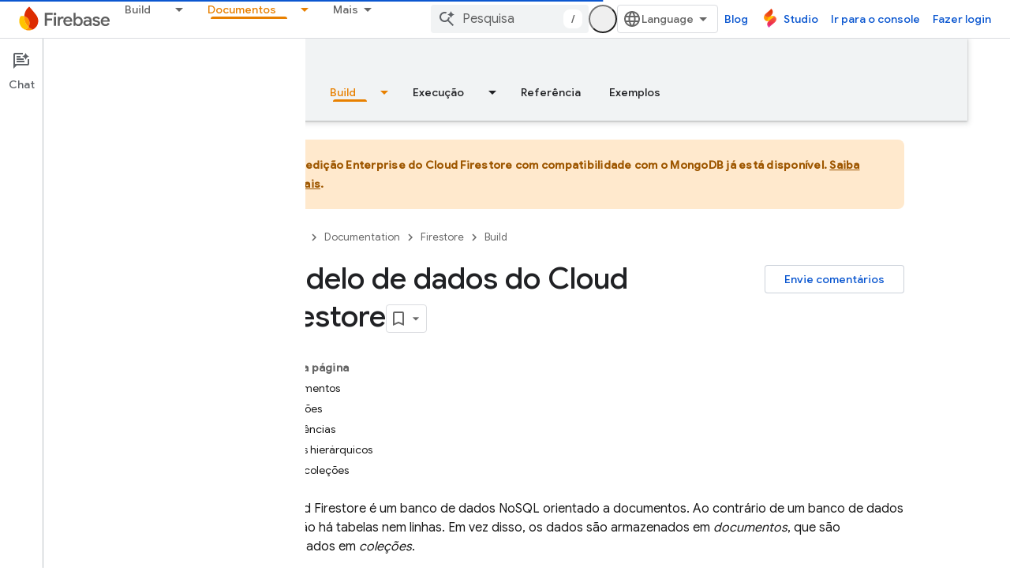

--- FILE ---
content_type: text/html; charset=UTF-8
request_url: https://feedback-pa.clients6.google.com/static/proxy.html?usegapi=1&jsh=m%3B%2F_%2Fscs%2Fabc-static%2F_%2Fjs%2Fk%3Dgapi.lb.en.W5qDlPExdtA.O%2Fd%3D1%2Frs%3DAHpOoo8JInlRP_yLzwScb00AozrrUS6gJg%2Fm%3D__features__
body_size: 79
content:
<!DOCTYPE html>
<html>
<head>
<title></title>
<meta http-equiv="X-UA-Compatible" content="IE=edge" />
<script type="text/javascript" nonce="-JNxXLZXIxcmz7DOMKKJAg">
  window['startup'] = function() {
    googleapis.server.init();
  };
</script>
<script type="text/javascript"
  src="https://apis.google.com/js/googleapis.proxy.js?onload=startup" async
  defer nonce="-JNxXLZXIxcmz7DOMKKJAg"></script>
</head>
<body>
</body>
</html>


--- FILE ---
content_type: text/javascript
request_url: https://www.gstatic.com/devrel-devsite/prod/vf25d28f8fa3eb402b276b2981491ec30329502b5e6089118cc6ebe4dff7f7eb7/firebase/js/devsite_devsite_callout_notification_module__pt.js
body_size: -853
content:
(function(_ds){var window=this;try{customElements.define("devsite-callout-notification",_ds.oQ)}catch(a){console.warn("Unrecognized DevSite custom element - DevsiteCalloutNotification",a)};})(_ds_www);


--- FILE ---
content_type: text/javascript
request_url: https://www.gstatic.com/devrel-devsite/prod/vf25d28f8fa3eb402b276b2981491ec30329502b5e6089118cc6ebe4dff7f7eb7/firebase/js/devsite_devsite_video_module__pt.js
body_size: -853
content:
(function(_ds){var window=this;try{customElements.define("devsite-video",_ds.tX)}catch(a){console.warn("devsite.app.customElement.DevsiteVideo",a)};})(_ds_www);
